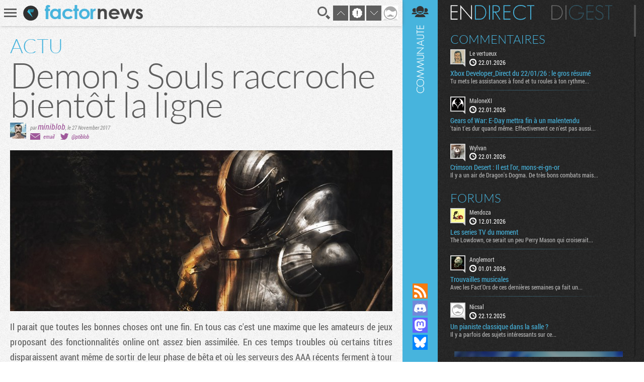

--- FILE ---
content_type: text/html; charset=UTF-8
request_url: https://www.factornews.com/actualites/demon-s-souls-raccroche-bientot-la-ligne-43650.html
body_size: 5525
content:
<!DOCTYPE html>
<html lang="fr" prefix="og: http://ogp.me/ns#">
<head>
    <meta charset="utf-8" />
    <meta name="language" content="fr" />
    <meta name="msvalidate.01" content="3448862E1DCF1A9BABF9DF19BAAE8073" />
    <meta name="robots" content="max-snippet:-1, max-image-preview:large, max-video-preview:-1" />
    <title>Demon's Souls raccroche bientôt la ligne - Playstation 3, FromSoftware - News - Factornews</title>
    <meta name="title" content="Demon's Souls raccroche bientôt la ligne - Playstation 3, FromSoftware - News - Factornews">
    <meta name="description" content="Il parait que toutes les bonnes choses ont une fin. En tous cas c&#39;est une maxime que les amateurs de jeux proposant des fonctionnalités online ont assez bien assimilée. En ces temps troubles où...">
    <meta property="og:title" content="Demon's Souls raccroche bientôt la ligne">
    <meta property="og:description" content="Il parait que toutes les bonnes choses ont une fin. En tous cas c&#39;est une maxime que les amateurs de jeux proposant des fonctionnalités online ont assez bien assimilée. En ces temps troubles où...">
    <meta property="og:type" content="article">
    <meta property="og:url" content="https://www.factornews.com/actualites/demon-s-souls-raccroche-bientot-la-ligne-43650.html" >
    <meta property="og:image" content="https://www.factornews.com/images/base/12/127703.jpg">
    <meta property="og:image:width" content="2560">
    <meta property="og:image:height" content="1600">
<meta property="article:publisher" content="https://www.facebook.com/Factornews-345506184618/">
<meta property="article:tag" content="Playstation 3">
<meta property="article:tag" content="FromSoftware">
    <meta name="twitter:card" content="summary_large_image">
    <meta name="twitter:site" content="@factornews">
    <meta name="twitter:creator" content="@ptiblob">
    <meta name="twitter:title" content="Demon's Souls raccroche bientôt la ligne">
    <meta name="twitter:description" content="Il parait que toutes les bonnes choses ont une fin. En tous cas c&#39;est une maxime que les amateurs de jeux proposant des fonctionnalités online ont assez bien assimilée. En ces temps troubles où...">
    <meta name="twitter:image" content="https://www.factornews.com/images/base/12/127703.jpg">
    <link rel="shortcut icon" type="image/x-icon" href="/medias/css/default/favicon.ico" />
    <link rel="icon" type="image/x-icon" href="/medias/css/default/favicon.ico" />
    <link rel="alternate" type="application/rss+xml" href="https://www.factornews.com/rss.xml" title="RSS" />
    <meta name="viewport" content="width=device-width, initial-scale=1.0, maximum-scale=1">
    <!--[if lt IE 9]>
        <script src="/medias/js/libs/html5/html5shiv.js"></script>
    <![endif]-->

    <link href="/min/?g=cssfront" media="screen" rel="stylesheet" type="text/css" />

    <link href="/min/?f=/medias/css/default/jqueryui/jquery-ui-1.9.1.custom.css,/medias/css/default/styles.css" media="screen" rel="stylesheet" type="text/css" />

    <script type="application/ld+json">{"@context": "http://schema.org","@type": "NewsArticle","mainEntityOfPage": {"@type": "WebPage","@id": "https://www.factornews.com/actualites/demon-s-souls-raccroche-bientot-la-ligne-43650.html"},"headline": "Demon's Souls raccroche bientôt la ligne","image": {"@type": "ImageObject","url": "https://www.factornews.com/images/990x320/12/127703.jpg","height": 320,"width": 990},"datePublished": "2017-11-27T21:29+01:00","dateModified": "2017-11-27T21:29+01:00","url": "https://www.factornews.com/actualites/demon-s-souls-raccroche-bientot-la-ligne-43650.html","discussionUrl": "https://www.factornews.com/actualites/demon-s-souls-raccroche-bientot-la-ligne-43650.html#comments","interactionCount": "UserComments:12","author": {"@type": "Person","name": "miniblob"},"publisher": {"@type": "Organization","name": "Factornews","url": "https://www.factornews.com","logo": {"@type": "ImageObject","url": "https://www.factornews.com/medias/css/default/logo_factornews_pic.png","width": 56,"height": 56}},"description": "Il parait que toutes les bonnes choses ont une fin. En tous cas c&#39;est une maxime que les amateurs de jeux proposant des fonctionnalités online ont assez bien assimilée. En ces temps troubles où ce...","articleBody": "Il parait que toutes les bonnes choses ont une fin. En tous cas c&#39;est une maxime que les amateurs de jeux proposant des fonctionnalités online ont assez bien assimilée. En ces temps troubles où certains titres disparaissent avant même de sortir de leur phase de bêta et où les serveurs des AAA récents ferment à tour de bras, ce brave Demon&#39;s Souls faisait office d&#39;exception. Depuis sa sortie en février 2009 au Japon, il n&#39;avait jamais cessé de nous proposer de chouettes fonctionnalités en ligne, mais ces dernières vont prendre fin le 28 février prochain.      Attention, il sera toujours possible de ressortir sa PS3 du placard pour refaire une partie en solo, par contre il ne sera plus possible de rejoindre d&#39;autres joueurs pour de la coop ou du PvP, ni même de profiter du système de messages au sol ou des traces de sang laissées par les vaillants joueurs tombés au combat. Ce multijoueur à la fois passif et actif représentait l&#39;une des grandes innovations du jeu et il a d&#39;ailleurs été par la suite plus ou moins repris par tous les autres Souls. D&#39;ici fin février, vous avez encore le temps de (re)découvrir ce chef d&#39;oeuvre. Si vous laissez passer votre chance, vous pouvez toujours croiser les doigts en espérant que cette fermeture des serveurs augure en réalité de l&#39;arrivée imminente d&#39;un remake flambant neuf. "}</script></head>
<body id="contentViewDetails" class=" showCommunity">
<div id="userBar">
    <div id="userBarLinks">
        <ul class="userBarListItems">
            <li class="userBarItemNv1"><a class="userBarItem" href="/podcasts.html"><span>Podcasts</span></a></li>
            <li class="userBarItemNv1"><a class="userBarItem" href="/actualites-articles-tests-preview.html"><span>Articles</span></a></li>
            <li class="userBarItemNv1 userBarItemParent">
                <a class="userBarItem" href="javascript:void(0);"><span>Slice &raquo;</span></a>
                <ul class="userBarListItemsNv2">
                    <li class="userBarItemNv2"><a class="userBarItem" href="/slice"><span>Derniers slices</span></a></li>
                    <li class="userBarItemNv2"><a class="userBarItem" href="/slice/proposer-une-image.html"><span>Proposer une capture</span></a></li>
                    <li class="userBarItemNv2"><a class="userBarItem" href="/slice/tips.html"><span>Quelques astuces</span></a></li>
                    <li class="userBarItemNv2"><a class="userBarItem" href="/slice/a-propos.html"><span>A propos</span></a></li>
                    <li class="userBarItemNv2"><a class="userBarItem userBarItemBack" href="javascript:void(0);"><span>Retour</span></a></li>
                </ul>
            </li>
            <li class="userBarItemNv1"><a class="userBarItem" href="/forums"><span>Forums</span></a></li>
            <li class="userBarItemNv1"><a class="userBarItem" href="/a-propos.html"><span>A propos</span></a></li>
        </ul>
    </div>
</div>    <div class="factorGlobalWrapper">
                    <div id="factorNavBar">
        <div class="factorNavBarWrapper">
            <div class="factorSectionWrapper">
                <div class="factorNavBarLeft">
                    <a href="javascript:void(0);" id="factorNavBarHb">
                        <span></span>
                        <span></span>
                        <span></span>
                    </a>
                    <a href="/"><img src="/medias/css/default/logo_factornews_pic.png" width="30" height="30" alt="Logo Factornews" class="factorNavBarLogo"></a>
                                        <a href="/"><img src="/medias/css/default/logo_factornews_txt.png" height="28" alt="Logo Factornews texte" class="factorNavBarLogoTxt"></a>
                                    </div>
                <div class="factorNavBarRight">
                    <div id="userPanel">
                        <a href="javascript:void(0);" class="factorNavBarBtn" id="factorNavBarBtnSearch" title="Rechercher">Recherche</a>
                                                <a href="javascript:void(0);" class="factorNavBarBtn" id="factorNavBarBtnTop">&nbsp;</a>
                        <a href="javascript:void(0);" class="factorNavBarBtn" id="factorNavBarBtnToNewComs">&nbsp;</a>
                        <a href="javascript:void(0);" class="factorNavBarBtn" id="factorNavBarBtnBottom">&nbsp;</a>
                                                                        <a href="javascript:void(0);" class="factorNavBarBtn" id="factorNavBarBtnAvatarLoggedOff"><img width="30" height="30" alt="Avatar par défaut" class="upUsernameImg" src="/images/avatars/default/30.png" class="upUsernameImg"/></a>
                                                <a href="javascript:void(0);" class="factorNavBarBtn" id="factorNavBarCommunity">&nbsp;</a>
                    </div>
                </div>
            </div>
        </div>
    </div>
    <div class="factorSectionHeader" id="pageTop"></div>
        <div class="factorSectionFooter" id="factorSectionLogin">
        <div class="factorSectionWrapper">
            <div class="factorLoginBox" id="factorLoginBoxContent">
                <div class="factorLoginBoxColRight">
                    <div class="factorTitleConnexion">Connexion</div>
                    <div id="factorLoginTab">
                                                <a href="javascript:void(0);" class="factornews" title="Connexion via Factornews"></a>
                                                <a href="/external-login-steam" class="steam" title="Connexion via Steam"></a>
                        <a href="/external-login-google" class="google" title="Connexion via Google"></a>
                    </div>
                    <div class="factorLoginBoxConnexionWrapper">
                        <form id="fcLoginForm" enctype="application/x-www-form-urlencoded" method="post" action="/" accept-charset="utf-8">
<input type="hidden" name="fid_Application_Form_LogIn" value="Application_Form_LogIn" id="fid_Application_Form_LogIn" /><input type="hidden" name="nocross" data-csrffield="data-csrffield" value="281499_3e94221634d1e8c3d30b1a896c4ec7a6" /><div class="inputGroupType1"><label for="login" class="fieldLabel required">Pseudo *</label>

<input type="text" name="login" id="login" value="" class="fieldInput" tabindex="1" /></div><div class="inputGroupType1"><label for="password" class="fieldLabel required">Mot de passe *</label>

<input type="password" name="password" id="password" value="" class="fieldInput" tabindex="2" /></div><div class="inputGroupType1">
<input type="hidden" name="remember" value="0" /><input type="checkbox" name="remember" id="remember" value="1" class="factorFormCheckbox" tabindex="3" />
<label for="remember" class="fieldLabelInline optional">Rester connecté</label></div><div class="forceTARight" style="padding-top: 15px;"><button class="btnType2" type="button" id="fcLoginBoxForgotAccount">COMPTE OUBLIE ?</button>
<button name="logInSubmit" id="logInSubmit" type="submit" class="btnType1" data-redirect-url="" tabindex="4">Connexion</button></div><div id="factorLoginBoxMsg" class="forceTARight"></div></form>                        <div id="factorLoginBoxForgotPassWrapper" class="forceNoDisplay">
                            <form id="fcForgotPass" enctype="application/x-www-form-urlencoded" method="post" action="/" accept-charset="utf-8">
<input type="hidden" name="fid_Application_Form_OubliPasse" value="Application_Form_OubliPasse" id="fid_Application_Form_OubliPasse" /><input type="hidden" name="nocross" data-csrffield="data-csrffield" value="468816_1112b34f75711ced86cb77c25c9a6a1a" /><div class="factorLoginBoxForgotPassInfos">Pour récupérer votre compte, veuillez saisir votre adresse email. Vous allez recevoir un email contenant une adresse pour récupérer votre compte.</div><div class="inputGroupType1"><label for="email" class="fieldLabel required">Adresse email *</label>

<input type="text" name="email" id="email" value="" class="fieldInput" /></div><div class="forceTARight">
<input type="submit" name="forgotPassSubmit" id="forgotPassSubmit" value="Valider" class="btnType1" /></div></form>                        </div>
                    </div>
                </div>
                <div class="factorLoginBoxColLeft">
                    <div class="factorTitleInscription">Inscription</div>
                    <div id="factorLoginBoxInscriptionText">
                        En vous inscrivant, vous acceptez les <a href="/a-propos.html">conditions d'utilisation du site</a> et de nous vendre votre âme pour un euro symbolique. Amusez vous, mais pliez vous à la charte.                    </div>
                    <div class="factorLoginBoxInscriptionWrapper">
                        <form id="fcCreateUserForm" enctype="application/x-www-form-urlencoded" method="post" action="/" autocomplete="off" accept-charset="utf-8">
<input type="hidden" name="fid_Application_Form_CreateUser" value="Application_Form_CreateUser" id="fid_Application_Form_CreateUser" /><input type="hidden" name="nocross" data-csrffield="data-csrffield" value="670951_74946777fdffd4f1e8fe1accee335350" /><div class="factorLoginBoxRegisterLeft"><div class="inputGroupType1"><label for="fcCreateUserPseudo" class="fieldLabel required">Pseudo *</label>

<input type="text" name="login" id="fcCreateUserPseudo" value="" class="fieldInput fcCreateUserForm" tabindex="5" autocomplete="off" /></div><div class="inputGroupType1"><label for="fcCreateUserMail" class="fieldLabel required">Addresse email *</label>

<input type="text" name="mail" id="fcCreateUserMail" value="" class="fieldInput fcCreateUserForm" tabindex="6" autocomplete="off" /></div><div class="inputGroupType1"><label for="fcCreateUserPassword" class="fieldLabel required">Mot de passe *</label>

<input type="password" name="password" id="fcCreateUserPassword" value="" class="fieldInput fcCreateUserForm" tabindex="8" autocomplete="off" /></div><div class="inputGroupType1"><p class="fieldLabel nobot">Un Rédacteur Factornews vous demande :</p><label for="fcCreateUserNoBotText" class="fieldLabel required">Combien font cept cent soixente-dissept plus neuffe ? *</label>

<input type="text" name="question" id="fcCreateUserNoBotText" value="" class="fieldInput fcCreateUserForm" tabindex="10" autocomplete="off" placeholder="744" />
<input type="hidden" name="questionHash" value="429424" id="fcCreateUserNoBotHash" /></div></div><div class="factorLoginBoxRegisterRight"><div class="inputGroupType1"><label for="fcCreateUserMail2" class="fieldLabel required">Confirmation email *</label>

<input type="text" name="mail2" id="fcCreateUserMail2" value="" class="fieldInput fcCreateUserForm" tabindex="7" autocomplete="off" /></div><div class="inputGroupType1"><label for="fcCreateUserPassword2" class="fieldLabel required">Confirmation mot de passe *</label>

<input type="password" name="password2" id="fcCreateUserPassword2" value="" class="fieldInput fcCreateUserForm" tabindex="9" autocomplete="off" /></div><div class="forceTARight">
<input type="submit" name="createUser" id="fcCreateUserSubmit" value="S'inscrire" class="btnType1" tabindex="11" /></div></div></form>                    </div>
                </div>
            </div>
        </div>
    </div>
            <div class="factorSectionArticles">
        <div class="factorSectionWrapper">
            <section class="factorContenuDetailsLeft">
                <div class="factorContenuDetailsLeftWrapper">
                                        <article class="newsItem">
                                                                            <header>
                                                                    <div class="newsType">ACTU</div>
                                                                <h1 class="newsTitre">Demon's Souls raccroche bientôt la ligne</h1>
                                <div class="newsDetails">
                                    <img src="https://avatars.factornews.com/11215/32.jpg" alt="miniblob" title="miniblob" class="newsDetailsPersoRedac" />                                                                        <span class="newsDetailsRedac">
                                    <span class="newsDetailsAuthorTime">par <span><a href="/membre/miniblob-11215.html" class="viewProfilMembre">miniblob</a></span>, <time datetime="2017-11-27 21:29">le 27 November 2017</time></span>
                                    <span class="newsDetailsSocial"><span class="detailsEmailIco">&nbsp;</span><a class="detailsAccount" href="javascript:void(0);">email</a> <span class="detailsTwitterIco">&nbsp;</span><a class="detailsAccount" href="https://twitter.com/ptiblob" target="_blank">@ptiblob</a> </span>
                                </span>
                                </div>
                            </header>
                            <div style="background-image: url('https://www.factornews.com/images/990x320/12/127703.jpg');" class="newsVisu">&nbsp;</div>                            <div class="newsCorps">
                                Il parait que toutes les bonnes choses ont une fin. En tous cas c&#39;est une maxime que les amateurs de jeux proposant des fonctionnalités online ont assez bien assimilée. En ces temps troubles où certains titres disparaissent avant même de sortir de leur phase de bêta et où les serveurs des AAA récents ferment à tour de bras, ce brave Demon&#39;s Souls faisait office d&#39;exception. Depuis sa sortie en février 2009 au Japon, il n&#39;avait jamais cessé de nous proposer de chouettes fonctionnalités en ligne, mais ces dernières vont prendre fin le 28 février prochain.<br />
<br />
Attention, il sera toujours possible de ressortir sa PS3 du placard pour refaire une partie en solo, par contre il ne sera plus possible de rejoindre d&#39;autres joueurs pour de la coop ou du PvP, ni même de profiter du système de messages au sol ou des traces de sang laissées par les vaillants joueurs tombés au combat. Ce multijoueur à la fois passif et actif représentait l&#39;une des grandes innovations du jeu et il a d&#39;ailleurs été par la suite plus ou moins repris par tous les autres Souls. D&#39;ici fin février, vous avez encore le temps de (re)découvrir ce chef d&#39;oeuvre. Si vous laissez passer votre chance, vous pouvez toujours croiser les doigts en espérant que cette fermeture des serveurs augure en réalité de l&#39;arrivée imminente d&#39;un remake flambant neuf.                                                            </div>
                                                        <footer class="newsFooterMain">
                                <div class="newsFooterShare">    <div class="socialSharing">
        
        <a class="sharingButton sharingButtonTwitter" href="https://twitter.com/intent/tweet?text=Demon's Souls raccroche bientôt la ligne&via=Factornews&url=https://www.factornews.com/actualites/demon-s-souls-raccroche-bientot-la-ligne-43650.html&original_referer=https://www.factornews.com/actualites/demon-s-souls-raccroche-bientot-la-ligne-43650.html" target="_blank">Partager sur Twitter</a>
        <a class="sharingButton sharingButtonBluesky" href="https://bsky.app/intent/compose?text=Demon%27s+Souls+raccroche+bient%C3%B4t+la+ligne%0A%0Ahttps%3A%2F%2Fwww.factornews.com%2Factualites%2Fdemon-s-souls-raccroche-bientot-la-ligne-43650.html" target="_blank">Partager sur Bluesky</a>
    </div>
</div>
                                                                <div class="newsFooterTags"><a href="/recherche/Playstation+3.html">Playstation 3</a> <a href="/recherche/FromSoftware.html">FromSoftware</a> <a href="/recherche/Demon%27s+Souls.html">Demon's Souls</a> </div>
                                                            </footer>
                                                        <input type="hidden" id="idMessageContenu" value="516694" />
                                                                        </article>
                </div>
            </section>
            <aside class="factorContenuDetailsRight">
                <div class="factorContenuDetailsRightWrapper">
                                                    <div class="recentArticlesContainer">
                    <h3 class="titreType1">Articles <strong>récents</strong></h3>
                    <section class="recentArticlesWrapper">
                                                        <article class="recentArticle1" style="background-image:url(https://www.factornews.com/images/300x121/14/147058.jpg);">
                                        <a href="/article/xbox-developer-direct-du-22-01-26-le-gros-resume-51691.html">
                                            <span class="recentArticleTitle1">
                                                <span>ARTICLE</span>
                                                Xbox Developer_Direct du 22/01/26 : le gros résumé                                            </span>
                                        </a>
                                    </article>
                                                        <article class="recentArticle1" style="background-image:url(https://www.factornews.com/images/300x121/14/147013.jpg);">
                                        <a href="/test/le-kit-pxn-vd6-moza-a-de-quoi-avoir-la-pxhaine-51677.html">
                                            <span class="recentArticleTitle1">
                                                <span>TEST</span>
                                                Le kit PXN VD6 : Moza a de quoi avoir la PXHaine                                            </span>
                                        </a>
                                    </article>
                                                        <article class="recentArticle1" style="background-image:url(https://www.factornews.com/images/300x121/14/147000.jpg);">
                                        <a href="/test/big-hops-51676.html">
                                            <span class="recentArticleTitle1">
                                                <span>TEST</span>
                                                Big Hops                                            </span>
                                        </a>
                                    </article>
                                        </section>
                </div>
                                </div>
            </aside>
        </div>
    </div>
    <div id="factorSectionCommentsLoad" data-id-comments="46382"></div><div id="factorCommunityCol">
    <div id="factorSectionCommunityLoad"></div>
</div><div class="factorSearch">
    <div class="factorSearchBox">
        <div class="factorSearchBoxTitle">Rechercher sur <span>Factornews</span></div>
        <div class="factorSearchFieldWrapper">
            <input class="factorSearchField" type="text" name="search" value="" placeholder="Saisir les mots clefs...">
        </div>
    </div>
    <div class="factorSearchOverlay">&nbsp;</div>
</div>    <div id="pageBottom" class="ancre">&nbsp;</div>
    <script type="text/javascript">skinFolder = '/medias/css/default/';</script>
    <script type="text/javascript" src="/min/?g=jsfront" defer="defer"></script>

        <script type="text/javascript" src="/medias/js/libs/jwplayer/jwplayer.js" defer="defer"></script>

        <script type="text/javascript">
        var _gaq = _gaq || [];
        _gaq.push(['_setAccount', 'UA-85363-1']);
        _gaq.push(['_trackPageview']);

        (function() {
            var ga = document.createElement('script'); ga.type = 'text/javascript'; ga.async = true;
            ga.src = ('https:' == document.location.protocol ? 'https://ssl' : 'http://www') + '.google-analytics.com/ga.js';
            var s = document.getElementsByTagName('script')[0]; s.parentNode.insertBefore(ga, s);
        })();
    </script>    </div>
    </body>
</html>